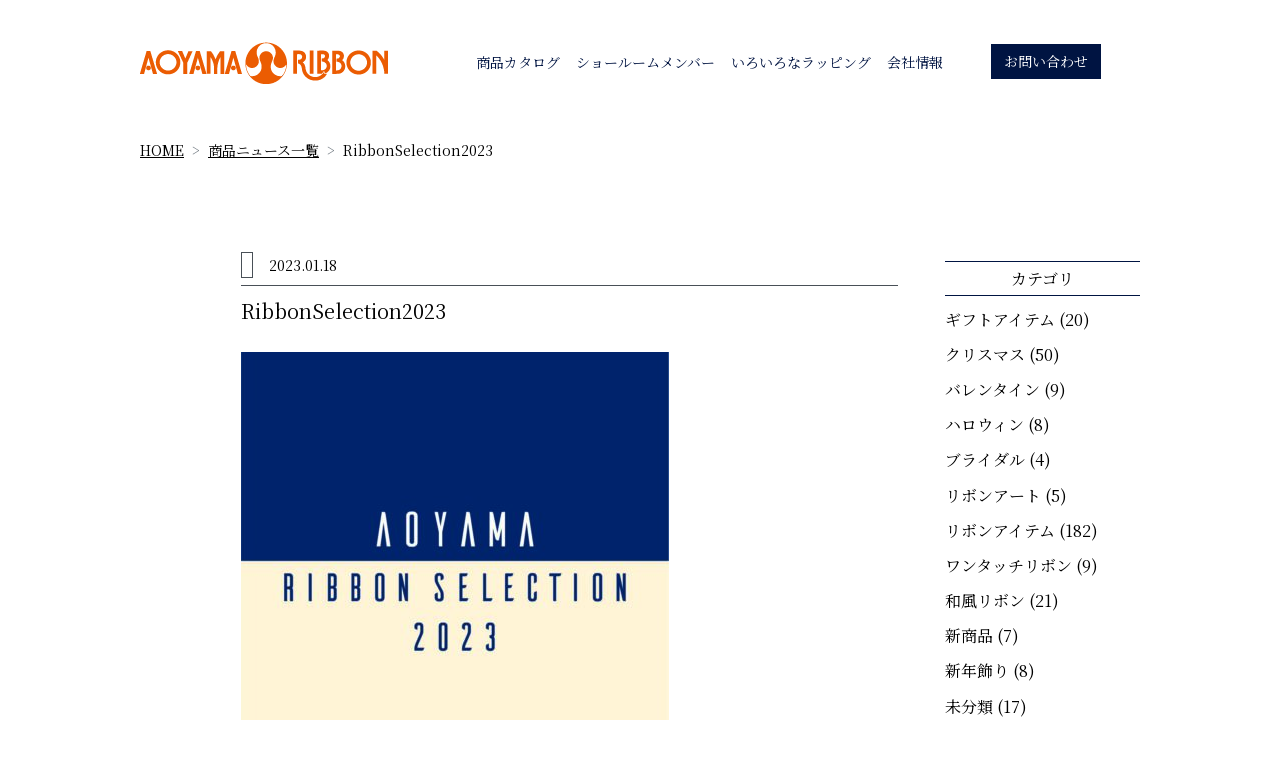

--- FILE ---
content_type: text/html; charset=UTF-8
request_url: https://aoyama-ribbon.com/ribbonselection2023/
body_size: 8238
content:

<!DOCTYPE html>
<html lang="ja">
<head>
  <meta charset="utf-8">
    <meta name="viewport" content="width=device-width, initial-scale=1, shrink-to-fit=no">
    <meta http-equiv="x-ua-compatible" content="ie=edge">
  <link rel="shortcut icon" href="https://aoyama-ribbon.com/wp-content/themes/aoyama/favicon.ico"/>

    <link rel="canonical" href="https://aoyama-ribbon.com/ribbonselection2023/"/>


<meta name="description" content="…"/>


    <meta property="og:title" content="RibbonSelection2023 | 青山リボン"/>
  <meta property="og:type" content="article"/>
  <meta property="og:url" content="https://aoyama-ribbon.com/ribbonselection2023/"/>
  <meta property="og:site_name" content="青山リボン"/>
  <meta property="og:image" content="https://aoyama-ribbon.com/wp-content/uploads/2023/01/RibbonSelection2023-pdf-730x1024.jpg"/>
  <meta property="og:description" content="<? echo $post->post_excerpt; ?>"/>
  <meta name="twitter:card" content="summary"/>
  <meta name="twitter:description" content="<? echo $post->post_excerpt; ?>"/>
  


    <link href="https://fonts.googleapis.com/css?family=Noto+Serif+JP" rel="stylesheet">
    <link href="https://fonts.googleapis.com/css?family=Cinzel" rel="stylesheet">
    <link rel="stylesheet" href="https://use.fontawesome.com/releases/v5.4.2/css/all.css" integrity="sha384-/rXc/GQVaYpyDdyxK+ecHPVYJSN9bmVFBvjA/9eOB+pb3F2w2N6fc5qB9Ew5yIns" crossorigin="anonymous">
    <!-- animate CSS -->
    <link rel="stylesheet" href="https://cdnjs.cloudflare.com/ajax/libs/animate.css/3.7.0/animate.min.css">
    <!-- Bootstrap CSS -->
    <link rel="stylesheet" href="https://aoyama-ribbon.com/wp-content/themes/aoyama/css/style.css?1">

    <script src="https://code.jquery.com/jquery-3.3.1.min.js" integrity="sha256-FgpCb/KJQlLNfOu91ta32o/NMZxltwRo8QtmkMRdAu8=" crossorigin="anonymous"></script>



  <title>RibbonSelection2023 | 青山リボン</title>

		<!-- All in One SEO 4.5.3.1 - aioseo.com -->
		<meta name="robots" content="max-image-preview:large"/>
		<link rel="canonical" href="https://aoyama-ribbon.com/ribbonselection2023/"/>
		<meta name="generator" content="All in One SEO (AIOSEO) 4.5.3.1"/>
		<meta property="og:locale" content="ja_JP"/>
		<meta property="og:site_name" content="青山リボン | 青山リボンは、生花やギフトのラッピングに使われるリボンやペーパー類の専門メーカーです。名入れリボンや蝶結びなどの加工を行ったリボンなどのご用命も承ります"/>
		<meta property="og:type" content="article"/>
		<meta property="og:title" content="RibbonSelection2023 | 青山リボン"/>
		<meta property="og:url" content="https://aoyama-ribbon.com/ribbonselection2023/"/>
		<meta property="article:published_time" content="2023-01-18T04:14:46+00:00"/>
		<meta property="article:modified_time" content="2023-01-18T04:14:46+00:00"/>
		<meta name="twitter:card" content="summary"/>
		<meta name="twitter:title" content="RibbonSelection2023 | 青山リボン"/>
		<meta name="google" content="nositelinkssearchbox"/>
		<script type="application/ld+json" class="aioseo-schema">
			{"@context":"https:\/\/schema.org","@graph":[{"@type":"BreadcrumbList","@id":"https:\/\/aoyama-ribbon.com\/ribbonselection2023\/#breadcrumblist","itemListElement":[{"@type":"ListItem","@id":"https:\/\/aoyama-ribbon.com\/#listItem","position":1,"name":"\u5bb6","item":"https:\/\/aoyama-ribbon.com\/","nextItem":"https:\/\/aoyama-ribbon.com\/ribbonselection2023\/#listItem"},{"@type":"ListItem","@id":"https:\/\/aoyama-ribbon.com\/ribbonselection2023\/#listItem","position":2,"name":"RibbonSelection2023","previousItem":"https:\/\/aoyama-ribbon.com\/#listItem"}]},{"@type":"ItemPage","@id":"https:\/\/aoyama-ribbon.com\/ribbonselection2023\/#itempage","url":"https:\/\/aoyama-ribbon.com\/ribbonselection2023\/","name":"RibbonSelection2023 | \u9752\u5c71\u30ea\u30dc\u30f3","inLanguage":"ja","isPartOf":{"@id":"https:\/\/aoyama-ribbon.com\/#website"},"breadcrumb":{"@id":"https:\/\/aoyama-ribbon.com\/ribbonselection2023\/#breadcrumblist"},"author":{"@id":"https:\/\/aoyama-ribbon.com\/ribbon-news\/author\/elem\/#author"},"creator":{"@id":"https:\/\/aoyama-ribbon.com\/ribbon-news\/author\/elem\/#author"},"datePublished":"2023-01-18T13:14:46+09:00","dateModified":"2023-01-18T13:14:46+09:00"},{"@type":"Organization","@id":"https:\/\/aoyama-ribbon.com\/#organization","name":"\u9752\u5c71\u30ea\u30dc\u30f3","url":"https:\/\/aoyama-ribbon.com\/"},{"@type":"Person","@id":"https:\/\/aoyama-ribbon.com\/ribbon-news\/author\/elem\/#author","url":"https:\/\/aoyama-ribbon.com\/ribbon-news\/author\/elem\/","name":"YamanakaHiroko","image":{"@type":"ImageObject","@id":"https:\/\/aoyama-ribbon.com\/ribbonselection2023\/#authorImage","url":"https:\/\/secure.gravatar.com\/avatar\/5f0b54c50734e383ad9a7b0cbb989171?s=96&d=mm&r=g","width":96,"height":96,"caption":"YamanakaHiroko"}},{"@type":"WebSite","@id":"https:\/\/aoyama-ribbon.com\/#website","url":"https:\/\/aoyama-ribbon.com\/","name":"\u9752\u5c71\u30ea\u30dc\u30f3","description":"\u9752\u5c71\u30ea\u30dc\u30f3\u306f\u3001\u751f\u82b1\u3084\u30ae\u30d5\u30c8\u306e\u30e9\u30c3\u30d4\u30f3\u30b0\u306b\u4f7f\u308f\u308c\u308b\u30ea\u30dc\u30f3\u3084\u30da\u30fc\u30d1\u30fc\u985e\u306e\u5c02\u9580\u30e1\u30fc\u30ab\u30fc\u3067\u3059\u3002\u540d\u5165\u308c\u30ea\u30dc\u30f3\u3084\u8776\u7d50\u3073\u306a\u3069\u306e\u52a0\u5de5\u3092\u884c\u3063\u305f\u30ea\u30dc\u30f3\u306a\u3069\u306e\u3054\u7528\u547d\u3082\u627f\u308a\u307e\u3059","inLanguage":"ja","publisher":{"@id":"https:\/\/aoyama-ribbon.com\/#organization"}}]}
		</script>
		<!-- All in One SEO -->

		<!-- This site uses the Google Analytics by MonsterInsights plugin v8.23.1 - Using Analytics tracking - https://www.monsterinsights.com/ -->
		<!-- Note: MonsterInsights is not currently configured on this site. The site owner needs to authenticate with Google Analytics in the MonsterInsights settings panel. -->
					<!-- No tracking code set -->
				<!-- / Google Analytics by MonsterInsights -->
		<script type="text/javascript">//<![CDATA[
window._wpemojiSettings={"baseUrl":"https:\/\/s.w.org\/images\/core\/emoji\/14.0.0\/72x72\/","ext":".png","svgUrl":"https:\/\/s.w.org\/images\/core\/emoji\/14.0.0\/svg\/","svgExt":".svg","source":{"concatemoji":"https:\/\/aoyama-ribbon.com\/wp-includes\/js\/wp-emoji-release.min.js?ver=6.4.7"}};!function(i,n){var o,s,e;function c(e){try{var t={supportTests:e,timestamp:(new Date).valueOf()};sessionStorage.setItem(o,JSON.stringify(t))}catch(e){}}function p(e,t,n){e.clearRect(0,0,e.canvas.width,e.canvas.height),e.fillText(t,0,0);var t=new Uint32Array(e.getImageData(0,0,e.canvas.width,e.canvas.height).data),r=(e.clearRect(0,0,e.canvas.width,e.canvas.height),e.fillText(n,0,0),new Uint32Array(e.getImageData(0,0,e.canvas.width,e.canvas.height).data));return t.every(function(e,t){return e===r[t]})}function u(e,t,n){switch(t){case"flag":return n(e,"\ud83c\udff3\ufe0f\u200d\u26a7\ufe0f","\ud83c\udff3\ufe0f\u200b\u26a7\ufe0f")?!1:!n(e,"\ud83c\uddfa\ud83c\uddf3","\ud83c\uddfa\u200b\ud83c\uddf3")&&!n(e,"\ud83c\udff4\udb40\udc67\udb40\udc62\udb40\udc65\udb40\udc6e\udb40\udc67\udb40\udc7f","\ud83c\udff4\u200b\udb40\udc67\u200b\udb40\udc62\u200b\udb40\udc65\u200b\udb40\udc6e\u200b\udb40\udc67\u200b\udb40\udc7f");case"emoji":return!n(e,"\ud83e\udef1\ud83c\udffb\u200d\ud83e\udef2\ud83c\udfff","\ud83e\udef1\ud83c\udffb\u200b\ud83e\udef2\ud83c\udfff")}return!1}function f(e,t,n){var r="undefined"!=typeof WorkerGlobalScope&&self instanceof WorkerGlobalScope?new OffscreenCanvas(300,150):i.createElement("canvas"),a=r.getContext("2d",{willReadFrequently:!0}),o=(a.textBaseline="top",a.font="600 32px Arial",{});return e.forEach(function(e){o[e]=t(a,e,n)}),o}function t(e){var t=i.createElement("script");t.src=e,t.defer=!0,i.head.appendChild(t)}"undefined"!=typeof Promise&&(o="wpEmojiSettingsSupports",s=["flag","emoji"],n.supports={everything:!0,everythingExceptFlag:!0},e=new Promise(function(e){i.addEventListener("DOMContentLoaded",e,{once:!0})}),new Promise(function(t){var n=function(){try{var e=JSON.parse(sessionStorage.getItem(o));if("object"==typeof e&&"number"==typeof e.timestamp&&(new Date).valueOf()<e.timestamp+604800&&"object"==typeof e.supportTests)return e.supportTests}catch(e){}return null}();if(!n){if("undefined"!=typeof Worker&&"undefined"!=typeof OffscreenCanvas&&"undefined"!=typeof URL&&URL.createObjectURL&&"undefined"!=typeof Blob)try{var e="postMessage("+f.toString()+"("+[JSON.stringify(s),u.toString(),p.toString()].join(",")+"));",r=new Blob([e],{type:"text/javascript"}),a=new Worker(URL.createObjectURL(r),{name:"wpTestEmojiSupports"});return void(a.onmessage=function(e){c(n=e.data),a.terminate(),t(n)})}catch(e){}c(n=f(s,u,p))}t(n)}).then(function(e){for(var t in e)n.supports[t]=e[t],n.supports.everything=n.supports.everything&&n.supports[t],"flag"!==t&&(n.supports.everythingExceptFlag=n.supports.everythingExceptFlag&&n.supports[t]);n.supports.everythingExceptFlag=n.supports.everythingExceptFlag&&!n.supports.flag,n.DOMReady=!1,n.readyCallback=function(){n.DOMReady=!0}}).then(function(){return e}).then(function(){var e;n.supports.everything||(n.readyCallback(),(e=n.source||{}).concatemoji?t(e.concatemoji):e.wpemoji&&e.twemoji&&(t(e.twemoji),t(e.wpemoji)))}))}((window,document),window._wpemojiSettings);
//]]></script>
<style id='wp-emoji-styles-inline-css' type='text/css'>img.wp-smiley,img.emoji{display:inline!important;border:none!important;box-shadow:none!important;height:1em!important;width:1em!important;margin:0 .07em!important;vertical-align:-.1em!important;background:none!important;padding:0!important}</style>
<link rel='stylesheet' id='wp-block-library-css' href='https://aoyama-ribbon.com/wp-includes/css/dist/block-library/style.min.css?ver=6.4.7' type='text/css' media='all'/>
<style id='classic-theme-styles-inline-css' type='text/css'>.wp-block-button__link{color:#fff;background-color:#32373c;border-radius:9999px;box-shadow:none;text-decoration:none;padding:calc(.667em + 2px) calc(1.333em + 2px);font-size:1.125em}.wp-block-file__button{background:#32373c;color:#fff;text-decoration:none}</style>
<style id='global-styles-inline-css' type='text/css'>body{--wp--preset--color--black:#000;--wp--preset--color--cyan-bluish-gray:#abb8c3;--wp--preset--color--white:#fff;--wp--preset--color--pale-pink:#f78da7;--wp--preset--color--vivid-red:#cf2e2e;--wp--preset--color--luminous-vivid-orange:#ff6900;--wp--preset--color--luminous-vivid-amber:#fcb900;--wp--preset--color--light-green-cyan:#7bdcb5;--wp--preset--color--vivid-green-cyan:#00d084;--wp--preset--color--pale-cyan-blue:#8ed1fc;--wp--preset--color--vivid-cyan-blue:#0693e3;--wp--preset--color--vivid-purple:#9b51e0;--wp--preset--gradient--vivid-cyan-blue-to-vivid-purple:linear-gradient(135deg,rgba(6,147,227,1) 0%,#9b51e0 100%);--wp--preset--gradient--light-green-cyan-to-vivid-green-cyan:linear-gradient(135deg,#7adcb4 0%,#00d082 100%);--wp--preset--gradient--luminous-vivid-amber-to-luminous-vivid-orange:linear-gradient(135deg,rgba(252,185,0,1) 0%,rgba(255,105,0,1) 100%);--wp--preset--gradient--luminous-vivid-orange-to-vivid-red:linear-gradient(135deg,rgba(255,105,0,1) 0%,#cf2e2e 100%);--wp--preset--gradient--very-light-gray-to-cyan-bluish-gray:linear-gradient(135deg,#eee 0%,#a9b8c3 100%);--wp--preset--gradient--cool-to-warm-spectrum:linear-gradient(135deg,#4aeadc 0%,#9778d1 20%,#cf2aba 40%,#ee2c82 60%,#fb6962 80%,#fef84c 100%);--wp--preset--gradient--blush-light-purple:linear-gradient(135deg,#ffceec 0%,#9896f0 100%);--wp--preset--gradient--blush-bordeaux:linear-gradient(135deg,#fecda5 0%,#fe2d2d 50%,#6b003e 100%);--wp--preset--gradient--luminous-dusk:linear-gradient(135deg,#ffcb70 0%,#c751c0 50%,#4158d0 100%);--wp--preset--gradient--pale-ocean:linear-gradient(135deg,#fff5cb 0%,#b6e3d4 50%,#33a7b5 100%);--wp--preset--gradient--electric-grass:linear-gradient(135deg,#caf880 0%,#71ce7e 100%);--wp--preset--gradient--midnight:linear-gradient(135deg,#020381 0%,#2874fc 100%);--wp--preset--font-size--small:13px;--wp--preset--font-size--medium:20px;--wp--preset--font-size--large:36px;--wp--preset--font-size--x-large:42px;--wp--preset--spacing--20:.44rem;--wp--preset--spacing--30:.67rem;--wp--preset--spacing--40:1rem;--wp--preset--spacing--50:1.5rem;--wp--preset--spacing--60:2.25rem;--wp--preset--spacing--70:3.38rem;--wp--preset--spacing--80:5.06rem;--wp--preset--shadow--natural:6px 6px 9px rgba(0,0,0,.2);--wp--preset--shadow--deep:12px 12px 50px rgba(0,0,0,.4);--wp--preset--shadow--sharp:6px 6px 0 rgba(0,0,0,.2);--wp--preset--shadow--outlined:6px 6px 0 -3px rgba(255,255,255,1) , 6px 6px rgba(0,0,0,1);--wp--preset--shadow--crisp:6px 6px 0 rgba(0,0,0,1)}:where(.is-layout-flex){gap:.5em}:where(.is-layout-grid){gap:.5em}body .is-layout-flow>.alignleft{float:left;margin-inline-start:0;margin-inline-end:2em}body .is-layout-flow>.alignright{float:right;margin-inline-start:2em;margin-inline-end:0}body .is-layout-flow>.aligncenter{margin-left:auto!important;margin-right:auto!important}body .is-layout-constrained>.alignleft{float:left;margin-inline-start:0;margin-inline-end:2em}body .is-layout-constrained>.alignright{float:right;margin-inline-start:2em;margin-inline-end:0}body .is-layout-constrained>.aligncenter{margin-left:auto!important;margin-right:auto!important}body .is-layout-constrained > :where(:not(.alignleft):not(.alignright):not(.alignfull)){max-width:var(--wp--style--global--content-size);margin-left:auto!important;margin-right:auto!important}body .is-layout-constrained>.alignwide{max-width:var(--wp--style--global--wide-size)}body .is-layout-flex{display:flex}body .is-layout-flex{flex-wrap:wrap;align-items:center}body .is-layout-flex>*{margin:0}body .is-layout-grid{display:grid}body .is-layout-grid>*{margin:0}:where(.wp-block-columns.is-layout-flex){gap:2em}:where(.wp-block-columns.is-layout-grid){gap:2em}:where(.wp-block-post-template.is-layout-flex){gap:1.25em}:where(.wp-block-post-template.is-layout-grid){gap:1.25em}.has-black-color{color:var(--wp--preset--color--black)!important}.has-cyan-bluish-gray-color{color:var(--wp--preset--color--cyan-bluish-gray)!important}.has-white-color{color:var(--wp--preset--color--white)!important}.has-pale-pink-color{color:var(--wp--preset--color--pale-pink)!important}.has-vivid-red-color{color:var(--wp--preset--color--vivid-red)!important}.has-luminous-vivid-orange-color{color:var(--wp--preset--color--luminous-vivid-orange)!important}.has-luminous-vivid-amber-color{color:var(--wp--preset--color--luminous-vivid-amber)!important}.has-light-green-cyan-color{color:var(--wp--preset--color--light-green-cyan)!important}.has-vivid-green-cyan-color{color:var(--wp--preset--color--vivid-green-cyan)!important}.has-pale-cyan-blue-color{color:var(--wp--preset--color--pale-cyan-blue)!important}.has-vivid-cyan-blue-color{color:var(--wp--preset--color--vivid-cyan-blue)!important}.has-vivid-purple-color{color:var(--wp--preset--color--vivid-purple)!important}.has-black-background-color{background-color:var(--wp--preset--color--black)!important}.has-cyan-bluish-gray-background-color{background-color:var(--wp--preset--color--cyan-bluish-gray)!important}.has-white-background-color{background-color:var(--wp--preset--color--white)!important}.has-pale-pink-background-color{background-color:var(--wp--preset--color--pale-pink)!important}.has-vivid-red-background-color{background-color:var(--wp--preset--color--vivid-red)!important}.has-luminous-vivid-orange-background-color{background-color:var(--wp--preset--color--luminous-vivid-orange)!important}.has-luminous-vivid-amber-background-color{background-color:var(--wp--preset--color--luminous-vivid-amber)!important}.has-light-green-cyan-background-color{background-color:var(--wp--preset--color--light-green-cyan)!important}.has-vivid-green-cyan-background-color{background-color:var(--wp--preset--color--vivid-green-cyan)!important}.has-pale-cyan-blue-background-color{background-color:var(--wp--preset--color--pale-cyan-blue)!important}.has-vivid-cyan-blue-background-color{background-color:var(--wp--preset--color--vivid-cyan-blue)!important}.has-vivid-purple-background-color{background-color:var(--wp--preset--color--vivid-purple)!important}.has-black-border-color{border-color:var(--wp--preset--color--black)!important}.has-cyan-bluish-gray-border-color{border-color:var(--wp--preset--color--cyan-bluish-gray)!important}.has-white-border-color{border-color:var(--wp--preset--color--white)!important}.has-pale-pink-border-color{border-color:var(--wp--preset--color--pale-pink)!important}.has-vivid-red-border-color{border-color:var(--wp--preset--color--vivid-red)!important}.has-luminous-vivid-orange-border-color{border-color:var(--wp--preset--color--luminous-vivid-orange)!important}.has-luminous-vivid-amber-border-color{border-color:var(--wp--preset--color--luminous-vivid-amber)!important}.has-light-green-cyan-border-color{border-color:var(--wp--preset--color--light-green-cyan)!important}.has-vivid-green-cyan-border-color{border-color:var(--wp--preset--color--vivid-green-cyan)!important}.has-pale-cyan-blue-border-color{border-color:var(--wp--preset--color--pale-cyan-blue)!important}.has-vivid-cyan-blue-border-color{border-color:var(--wp--preset--color--vivid-cyan-blue)!important}.has-vivid-purple-border-color{border-color:var(--wp--preset--color--vivid-purple)!important}.has-vivid-cyan-blue-to-vivid-purple-gradient-background{background:var(--wp--preset--gradient--vivid-cyan-blue-to-vivid-purple)!important}.has-light-green-cyan-to-vivid-green-cyan-gradient-background{background:var(--wp--preset--gradient--light-green-cyan-to-vivid-green-cyan)!important}.has-luminous-vivid-amber-to-luminous-vivid-orange-gradient-background{background:var(--wp--preset--gradient--luminous-vivid-amber-to-luminous-vivid-orange)!important}.has-luminous-vivid-orange-to-vivid-red-gradient-background{background:var(--wp--preset--gradient--luminous-vivid-orange-to-vivid-red)!important}.has-very-light-gray-to-cyan-bluish-gray-gradient-background{background:var(--wp--preset--gradient--very-light-gray-to-cyan-bluish-gray)!important}.has-cool-to-warm-spectrum-gradient-background{background:var(--wp--preset--gradient--cool-to-warm-spectrum)!important}.has-blush-light-purple-gradient-background{background:var(--wp--preset--gradient--blush-light-purple)!important}.has-blush-bordeaux-gradient-background{background:var(--wp--preset--gradient--blush-bordeaux)!important}.has-luminous-dusk-gradient-background{background:var(--wp--preset--gradient--luminous-dusk)!important}.has-pale-ocean-gradient-background{background:var(--wp--preset--gradient--pale-ocean)!important}.has-electric-grass-gradient-background{background:var(--wp--preset--gradient--electric-grass)!important}.has-midnight-gradient-background{background:var(--wp--preset--gradient--midnight)!important}.has-small-font-size{font-size:var(--wp--preset--font-size--small)!important}.has-medium-font-size{font-size:var(--wp--preset--font-size--medium)!important}.has-large-font-size{font-size:var(--wp--preset--font-size--large)!important}.has-x-large-font-size{font-size:var(--wp--preset--font-size--x-large)!important}.wp-block-navigation a:where(:not(.wp-element-button)){color:inherit}:where(.wp-block-post-template.is-layout-flex){gap:1.25em}:where(.wp-block-post-template.is-layout-grid){gap:1.25em}:where(.wp-block-columns.is-layout-flex){gap:2em}:where(.wp-block-columns.is-layout-grid){gap:2em}.wp-block-pullquote{font-size:1.5em;line-height:1.6}</style>
<link rel='stylesheet' id='wp-pagenavi-css' href='https://aoyama-ribbon.com/wp-content/plugins/wp-pagenavi/pagenavi-css.css?ver=2.70' type='text/css' media='all'/>
<link rel="https://api.w.org/" href="https://aoyama-ribbon.com/wp-json/"/><link rel="alternate" type="application/json" href="https://aoyama-ribbon.com/wp-json/wp/v2/media/7294"/><link rel="EditURI" type="application/rsd+xml" title="RSD" href="https://aoyama-ribbon.com/xmlrpc.php?rsd"/>
<link rel='shortlink' href='https://aoyama-ribbon.com/?p=7294'/>
<link rel="alternate" type="application/json+oembed" href="https://aoyama-ribbon.com/wp-json/oembed/1.0/embed?url=https%3A%2F%2Faoyama-ribbon.com%2Fribbonselection2023%2F"/>
<link rel="alternate" type="text/xml+oembed" href="https://aoyama-ribbon.com/wp-json/oembed/1.0/embed?url=https%3A%2F%2Faoyama-ribbon.com%2Fribbonselection2023%2F&#038;format=xml"/>
		<style type="text/css" id="wp-custom-css">.page .entry-title{display:none}#goods .card .card-body img{margin:1rem 0;padding:1rem;max-width:300px;max-height:266px}@media (min-width:768px){.card-deck{flex-flow:row wrap;margin-right:-40px;margin-left:-15px}}</style>
		</head>
<body>


  <!-- グローバルメニュー -->
<header id="gmenu" class="fixed-top">
<div class="container">
  <nav class="navbar navbar-expand-lg navbar-light">
  <a class="navbar-brand" href="/">
  <img class="logo" src="https://aoyama-ribbon.com/wp-content/themes/aoyama/images/logo.png" srcset="https://aoyama-ribbon.com/wp-content/themes/aoyama/images/logo.png 1x, https://aoyama-ribbon.com/wp-content/themes/aoyama/images/logo@2x.png 2x" alt="青山リボン">
  </a>

  <button class="navbar-toggler" type="button" data-toggle="collapse" data-target="#navbarNav" aria-controls="navbarNav" aria-expanded="false" aria-label="Toggle navigation">
    <span class="navbar-toggler-icon"></span>
  </button>

  <div class="collapse navbar-collapse" id="navbarNav">
    <div class="spmenu">
    <ul class="navbar-nav mr-auto">
      <li class="nav-item text-right d-lg-none">
        <button class="navbar-toggler" type="button" data-toggle="collapse" data-target="#navbarNav" aria-controls="navbarNav" aria-expanded="false" aria-label="Toggle navigation"><i class="fas fa-times"></i></button>
      </li>
      <li class="nav-item d-lg-none">
        <a class="nav-link" href="/"><span>ホーム</span></a>
      </li>
      <li class="nav-item">
        <a class="nav-link" href="/catalog/"><span>商品カタログ</span></a>
      </li>
      <li class="nav-item">
        <a class="nav-link" href="/showroom-member/"><span>ショールームメンバー</span></a>
      </li>
      <li class="nav-item">
        <a class="nav-link" href="/wrapping/"><span>いろいろなラッピング</span></a>
      </li>
      <li class="nav-item">
        <a class="nav-link" href="/about/"><span>会社情報</span></a>
      </li>
      <li class="nav-item">
        <span class="navbar-text">
          <a href="https://ec.aoyama-ribbon.co.jp/edi/mail.php" target="_blank" class="btn btn-info">お問い合わせ</a>
        </span>
      </li>
    </ul>

    </div>
  </div>
  </nav>
</div>
</header>

<!--/グローバルメニュー -->  <aside id="breadcrumb"><nav class="container" aria-label="パンくずリスト"><ol class="breadcrumb"><li class="breadcrumb-item"><a href="https://aoyama-ribbon.com/">HOME</a></li><li class="breadcrumb-item"><a href="/ribbon-news/">商品ニュース一覧</a></li><li class="breadcrumb-item">RibbonSelection2023</li></ol></nav></aside>


<style>.ribbon-article-contents img{max-width:100%;height:auto}</style>

<!-- 商品ニュース詳細 -->
<section id="goods_news_detail">
  <div class="container">

  <div class="row justify-content-center kiji">
    <div class="col-md-8 offset-lg-1">

      <!-- 記事 -->
      <div class="row no-gutters">
        <div class="col-md-12">
          <span class="category"></span>
          <span class="date">2023.01.18</span>
        </div>
      </div>
      <div class="row no-gutters">
        <div class="col-md-12">
          <h1 class="title">
          RibbonSelection2023          </h1>


          <div class="ribbon-article-contents">
            <p class="attachment"><a href='https://aoyama-ribbon.com/wp-content/uploads/2023/01/RibbonSelection2023.pdf'><img fetchpriority="high" decoding="async" width="428" height="600" src="https://aoyama-ribbon.com/wp-content/uploads/2023/01/RibbonSelection2023-pdf-428x600.jpg" class="attachment-medium size-medium" alt=""/></a></p>
          </div>

        </div>
      </div>
      <!--/記事 -->

    </div><!--/.col-md-9 -->



    <!-- カテゴリー・日付 -->
    <div class="col-md-3 submenu">

    <h4 class="title">カテゴリ</h4>
    <ul>
	<li class="cat-item cat-item-19"><a href="https://aoyama-ribbon.com/ribbon-news/category/%e3%82%ae%e3%83%95%e3%83%88%e3%82%a2%e3%82%a4%e3%83%86%e3%83%a0/">ギフトアイテム</a> (20)
</li>
	<li class="cat-item cat-item-8"><a href="https://aoyama-ribbon.com/ribbon-news/category/%e3%82%af%e3%83%aa%e3%82%b9%e3%83%9e%e3%82%b9/">クリスマス</a> (50)
</li>
	<li class="cat-item cat-item-21"><a href="https://aoyama-ribbon.com/ribbon-news/category/%e3%83%90%e3%83%ac%e3%83%b3%e3%82%bf%e3%82%a4%e3%83%b3/">バレンタイン</a> (9)
</li>
	<li class="cat-item cat-item-12"><a href="https://aoyama-ribbon.com/ribbon-news/category/%e3%83%8f%e3%83%ad%e3%82%a6%e3%82%a3%e3%83%b3/">ハロウィン</a> (8)
</li>
	<li class="cat-item cat-item-22"><a href="https://aoyama-ribbon.com/ribbon-news/category/%e3%83%96%e3%83%a9%e3%82%a4%e3%83%80%e3%83%ab/">ブライダル</a> (4)
</li>
	<li class="cat-item cat-item-11"><a href="https://aoyama-ribbon.com/ribbon-news/category/%e3%83%aa%e3%83%9c%e3%83%b3%e3%82%a2%e3%83%bc%e3%83%88/">リボンアート</a> (5)
</li>
	<li class="cat-item cat-item-14"><a href="https://aoyama-ribbon.com/ribbon-news/category/%e3%83%aa%e3%83%9c%e3%83%b3%e3%82%a2%e3%82%a4%e3%83%86%e3%83%a0/">リボンアイテム</a> (182)
</li>
	<li class="cat-item cat-item-26"><a href="https://aoyama-ribbon.com/ribbon-news/category/%e3%83%af%e3%83%b3%e3%82%bf%e3%83%83%e3%83%81%e3%83%aa%e3%83%9c%e3%83%b3/">ワンタッチリボン</a> (9)
</li>
	<li class="cat-item cat-item-20"><a href="https://aoyama-ribbon.com/ribbon-news/category/%e5%92%8c%e9%a2%a8%e3%83%aa%e3%83%9c%e3%83%b3/">和風リボン</a> (21)
</li>
	<li class="cat-item cat-item-2"><a href="https://aoyama-ribbon.com/ribbon-news/category/%e6%96%b0%e5%95%86%e5%93%81/">新商品</a> (7)
</li>
	<li class="cat-item cat-item-9"><a href="https://aoyama-ribbon.com/ribbon-news/category/%e6%96%b0%e5%b9%b4%e9%a3%be%e3%82%8a/">新年飾り</a> (8)
</li>
	<li class="cat-item cat-item-1"><a href="https://aoyama-ribbon.com/ribbon-news/category/%e6%9c%aa%e5%88%86%e9%a1%9e/">未分類</a> (17)
</li>
	<li class="cat-item cat-item-17"><a href="https://aoyama-ribbon.com/ribbon-news/category/%e6%af%8d%e3%81%ae%e6%97%a5%e3%82%a2%e3%82%a4%e3%83%86%e3%83%a0/">母の日アイテム</a> (6)
</li>
	<li class="cat-item cat-item-18"><a href="https://aoyama-ribbon.com/ribbon-news/category/%e7%88%b6%e3%81%ae%e6%97%a5%e3%82%a2%e3%82%a4%e3%83%86%e3%83%a0/">父の日アイテム</a> (3)
</li>
	<li class="cat-item cat-item-10"><a href="https://aoyama-ribbon.com/ribbon-news/category/%e8%83%a1%e8%9d%b6%e8%98%ad/">胡蝶蘭</a> (2)
</li>
    </ul>


    <h4 class="title2">日付</h4>
    <ul>
	<li><a href='https://aoyama-ribbon.com/ribbon-news/date/2025/12/'>2025年12月</a>&nbsp;(4)</li>
	<li><a href='https://aoyama-ribbon.com/ribbon-news/date/2025/11/'>2025年11月</a>&nbsp;(3)</li>
	<li><a href='https://aoyama-ribbon.com/ribbon-news/date/2025/10/'>2025年10月</a>&nbsp;(5)</li>
	<li><a href='https://aoyama-ribbon.com/ribbon-news/date/2025/09/'>2025年9月</a>&nbsp;(3)</li>
	<li><a href='https://aoyama-ribbon.com/ribbon-news/date/2025/08/'>2025年8月</a>&nbsp;(5)</li>
	<li><a href='https://aoyama-ribbon.com/ribbon-news/date/2025/07/'>2025年7月</a>&nbsp;(3)</li>
	<li><a href='https://aoyama-ribbon.com/ribbon-news/date/2025/06/'>2025年6月</a>&nbsp;(4)</li>
	<li><a href='https://aoyama-ribbon.com/ribbon-news/date/2025/05/'>2025年5月</a>&nbsp;(3)</li>
	<li><a href='https://aoyama-ribbon.com/ribbon-news/date/2025/04/'>2025年4月</a>&nbsp;(2)</li>
	<li><a href='https://aoyama-ribbon.com/ribbon-news/date/2025/03/'>2025年3月</a>&nbsp;(3)</li>
	<li><a href='https://aoyama-ribbon.com/ribbon-news/date/2025/02/'>2025年2月</a>&nbsp;(3)</li>
	<li><a href='https://aoyama-ribbon.com/ribbon-news/date/2025/01/'>2025年1月</a>&nbsp;(1)</li>
	<li><a href='https://aoyama-ribbon.com/ribbon-news/date/2024/12/'>2024年12月</a>&nbsp;(4)</li>
	<li><a href='https://aoyama-ribbon.com/ribbon-news/date/2024/11/'>2024年11月</a>&nbsp;(2)</li>
	<li><a href='https://aoyama-ribbon.com/ribbon-news/date/2024/10/'>2024年10月</a>&nbsp;(4)</li>
	<li><a href='https://aoyama-ribbon.com/ribbon-news/date/2024/09/'>2024年9月</a>&nbsp;(4)</li>
	<li><a href='https://aoyama-ribbon.com/ribbon-news/date/2024/08/'>2024年8月</a>&nbsp;(2)</li>
	<li><a href='https://aoyama-ribbon.com/ribbon-news/date/2024/07/'>2024年7月</a>&nbsp;(3)</li>
	<li><a href='https://aoyama-ribbon.com/ribbon-news/date/2024/06/'>2024年6月</a>&nbsp;(3)</li>
	<li><a href='https://aoyama-ribbon.com/ribbon-news/date/2024/05/'>2024年5月</a>&nbsp;(3)</li>
	<li><a href='https://aoyama-ribbon.com/ribbon-news/date/2024/04/'>2024年4月</a>&nbsp;(4)</li>
	<li><a href='https://aoyama-ribbon.com/ribbon-news/date/2024/03/'>2024年3月</a>&nbsp;(4)</li>
	<li><a href='https://aoyama-ribbon.com/ribbon-news/date/2024/02/'>2024年2月</a>&nbsp;(4)</li>
	<li><a href='https://aoyama-ribbon.com/ribbon-news/date/2024/01/'>2024年1月</a>&nbsp;(4)</li>
	<li><a href='https://aoyama-ribbon.com/ribbon-news/date/2023/12/'>2023年12月</a>&nbsp;(3)</li>
	<li><a href='https://aoyama-ribbon.com/ribbon-news/date/2023/11/'>2023年11月</a>&nbsp;(4)</li>
	<li><a href='https://aoyama-ribbon.com/ribbon-news/date/2023/10/'>2023年10月</a>&nbsp;(5)</li>
	<li><a href='https://aoyama-ribbon.com/ribbon-news/date/2023/09/'>2023年9月</a>&nbsp;(3)</li>
	<li><a href='https://aoyama-ribbon.com/ribbon-news/date/2023/08/'>2023年8月</a>&nbsp;(5)</li>
	<li><a href='https://aoyama-ribbon.com/ribbon-news/date/2023/07/'>2023年7月</a>&nbsp;(3)</li>
	<li><a href='https://aoyama-ribbon.com/ribbon-news/date/2023/06/'>2023年6月</a>&nbsp;(4)</li>
	<li><a href='https://aoyama-ribbon.com/ribbon-news/date/2023/05/'>2023年5月</a>&nbsp;(6)</li>
	<li><a href='https://aoyama-ribbon.com/ribbon-news/date/2023/04/'>2023年4月</a>&nbsp;(4)</li>
	<li><a href='https://aoyama-ribbon.com/ribbon-news/date/2023/03/'>2023年3月</a>&nbsp;(5)</li>
	<li><a href='https://aoyama-ribbon.com/ribbon-news/date/2023/02/'>2023年2月</a>&nbsp;(5)</li>
	<li><a href='https://aoyama-ribbon.com/ribbon-news/date/2023/01/'>2023年1月</a>&nbsp;(4)</li>
    </ul>

    </div><!--/.col-md-3 submenu-->
    <!--/カテゴリー・日付 -->


  </div><!--/.row -->
  </div><!--/.container -->
</section>
<!--/商品ニュース詳細 -->


<div style="margin-top: 50px;"></div>





<!-- フッター -->
<footer id="fmenu">
  <div class="container">

  <div class="row justify-content-end flogo">
    <div class="col-2 col-md-1"><a href="https://www.facebook.com/aoyamaribbon" target="_blank"><img class="" src="https://aoyama-ribbon.com/wp-content/themes/aoyama/images/facebook.png" width="40"></a></div>
  </div><!-- /.row -->

  <div class="row justify-content-between no-gutters fmenu">
    <div class="col-lg-3">
      <p>ニュース</p>
      <ul>
        <li><a href="/#news">青山リボンからのお知らせ</a></li>
        <li><a href="/ribbon-news/">商品ニュース</a></li>
      </ul>
    </div>

    <div class="col-lg-2">
      <p>ショールームメンバー</p>
      <ul>
        <li><a href="/showroom-member/#general">一般会員</a></li>
        <li><a href="/showroom-member/#showroom">ショールーム会員</a></li>
        <li><a target="blank" href="/wp-content/uploads/2019/06/order_sheet.pdf">FAXでのご注文</a></li>
      </ul>
    </div>

    <div class="col-lg-2">
      <p>商品紹介</p>
      <ul>
        <li><a href="https://www.ribbonsatellite.com/" target="_blank">名入れリボン</a></li>
        <li><a href="https://cosmeribbon.com/" target="_blank">特注リボン</a></li>
        <li><a href="https://onetouchribbon.com/" target="_blank">胡蝶蘭専用リボン</a></li>
        <li><a href="/catalog/">商品カタログ</a></li>
      </ul>
    </div>

    <div class="col-lg-2">
      <p>ラッピング</p>
      <ul>
        <li><a href="/wrapping/">いろいろなラッピング</a></li>
      </ul>
    </div>

    <div class="col-lg-2">
      <p>会社情報</p>
      <ul>
        <li><a href="/about/">会社概要</a></li>
        <li><a href="/about/#history">沿革</a></li>
        <li><a href="/about/#room">ショールーム</a></li>
      </ul>
    </div>
  </div><!-- /.row -->

  <div class="kitei">
    <ul>
	  <li style="display: none"></li>
      <li><a href="/privacy/">個人情報の取り扱い規定</a></li>
      <li><a href="/socialmedia-guildline/">ソーシャルメディアガイドライン</a></li>
      <li><a href="/eco-policy/">環境方針</a></li>
      <li><a href="/eco-act/">SDGs宣言</a></li>
    </ul>
  </div>

  <div class="copyright">&copy; AOYAMA RIBBON Co.,Ltd. All Rights Reserved.</div>
  </div><!-- /.container -->
</footer>
<!--/フッター -->




  <script src="https://cdnjs.cloudflare.com/ajax/libs/popper.js/1.14.3/umd/popper.min.js" integrity="sha384-ZMP7rVo3mIykV+2+9J3UJ46jBk0WLaUAdn689aCwoqbBJiSnjAK/l8WvCWPIPm49" crossorigin="anonymous"></script>
  <script src="https://stackpath.bootstrapcdn.com/bootstrap/4.1.3/js/bootstrap.min.js" integrity="sha384-ChfqqxuZUCnJSK3+MXmPNIyE6ZbWh2IMqE241rYiqJxyMiZ6OW/JmZQ5stwEULTy" crossorigin="anonymous"></script>
  <script src="https://aoyama-ribbon.com/wp-content/themes/aoyama/js/jquery.inview.min.js"></script>
  <script src="https://aoyama-ribbon.com/wp-content/themes/aoyama/js/main.js"></script>


  </body>
</html>
